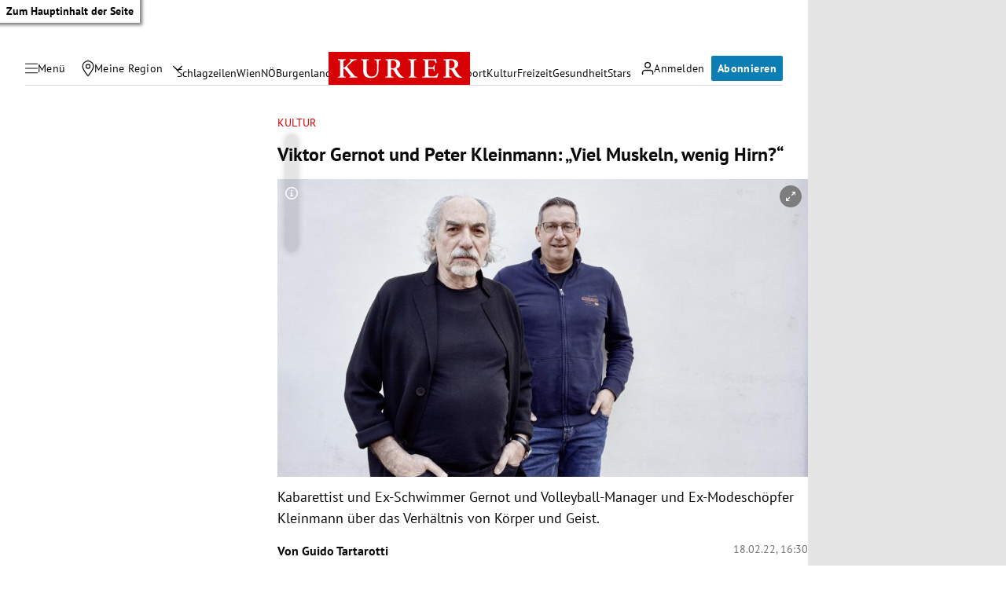

--- FILE ---
content_type: application/javascript; charset=utf-8
request_url: https://fundingchoicesmessages.google.com/f/AGSKWxWuZYNFb9wAhYOP6NPinUdPA3TqAcE3H8BwzlVSQNMRt9pyrsNSnfWK6_4h3NY4N0_aU-jBRlT0lftIae0INHA5DD-8RD4tGwA116MysfF_oOCYUJTODLn8ubYHHL8sYyHZTGr808MHguw3DwvzHwvV31yJYerQjW6eLyA0R8i9F3bGvgFvLtEEbqIE/_/dropdown_ad./ads_script-/cubead./xml/ads_/usenext16.
body_size: -1292
content:
window['4b562f59-b4db-45ba-b9c4-bfd457c9d486'] = true;